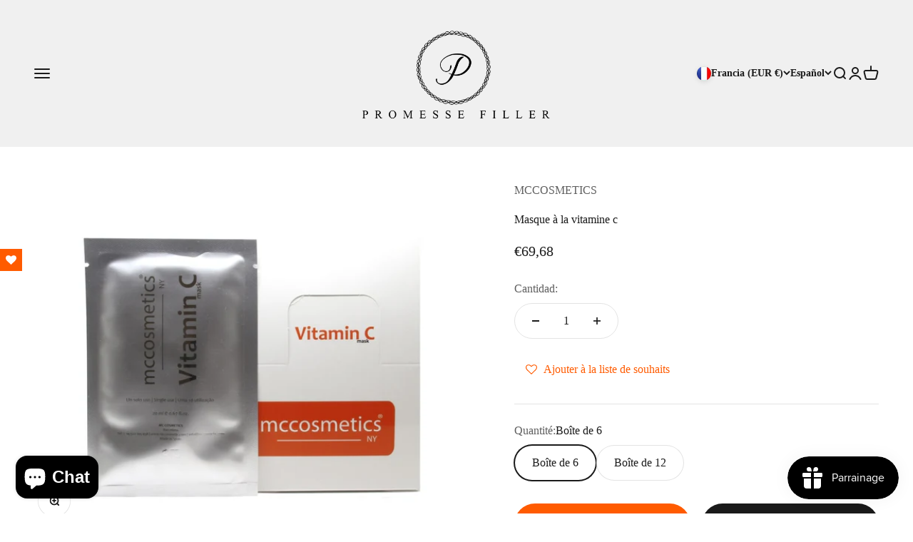

--- FILE ---
content_type: text/html; charset=UTF-8
request_url: https://www.stilyoapps.com/reconvert/reconvert_script_tags.php?shop=promessefiller.myshopify.com&store_client_id=YWM2MmFlZjI4ZGNiYTllOWUxMzFhOWEzZGVmOGVkOTEuMGM4ODliYjVlOGRjYTVhNTgxNjVmZjAxNDQzMTBhODE%3D
body_size: 1
content:
{"result":"success","security_token":"$2y$10$Zry5xfc.vZjqP\/xmvejVH.xx3UzU0cFFrGE\/OaM9AMCMMO\/9D.ENW"}

--- FILE ---
content_type: text/javascript; charset=utf-8
request_url: https://promessefiller.com/es/products/masque-a-la-vitamine-c.js
body_size: 478
content:
{"id":6722023293011,"title":"Masque à la vitamine c","handle":"masque-a-la-vitamine-c","description":"\u003cmeta charset=\"UTF-8\"\u003e\n\u003cp class=\"font_8\" data-mce-fragment=\"1\"\u003e\u003cstrong data-mce-fragment=\"1\"\u003eDESCRIPTION\u003c\/strong\u003e\u003c\/p\u003e\n\u003cp class=\"font_8\" data-mce-fragment=\"1\"\u003eAvec un fort effet antioxydant et blanchissant, il prévient le vieillissement photo et les taches. Il protège contre la formation de radicaux libres en raison du stress oxydatif résultant de la contamination, du tabac et des rayons UV, responsables de l'apparition des rides. Il rend la peau plus lumineuse et élimine les signes de fatigue.\u003c\/p\u003e\n\u003cp class=\"font_8\" data-mce-fragment=\"1\"\u003e \u003cbr data-mce-fragment=\"1\"\u003e\u003c\/p\u003e\n\u003cp class=\"font_8\" data-mce-fragment=\"1\"\u003e\u003cstrong data-mce-fragment=\"1\"\u003ePRINCIPAUX INGRÉDIENTS\u003c\/strong\u003e\u003c\/p\u003e\n\u003cp class=\"font_8\" data-mce-fragment=\"1\"\u003eVitamine C (antioxydant)\u003c\/p\u003e\n\u003cp class=\"font_8\" data-mce-fragment=\"1\"\u003eAcide hyaluronique (Grand pouvoir d'hydratation et de régénération)\u003c\/p\u003e\n\u003cp class=\"font_8\" data-mce-fragment=\"1\"\u003eDMAE (effet tenseur)\u003c\/p\u003e\n\u003cp class=\"font_8\" data-mce-fragment=\"1\"\u003e \u003cbr data-mce-fragment=\"1\"\u003e\u003c\/p\u003e\n\u003cp class=\"font_8\" data-mce-fragment=\"1\"\u003e\u003cstrong data-mce-fragment=\"1\"\u003eAPPLICATION\u003c\/strong\u003e\u003c\/p\u003e\n\u003cp class=\"font_8\" data-mce-fragment=\"1\"\u003e1- Nettoyer la peau ;\u003c\/p\u003e\n\u003cp class=\"font_8\" data-mce-fragment=\"1\"\u003e2- Ouvrez le sac ;\u003c\/p\u003e\n\u003cp class=\"font_8\" data-mce-fragment=\"1\"\u003e3- Retirez le masque à la vitamine C et appliquez-le en couvrant tout le visage, en tenant dans les oreilles ;\u003c\/p\u003e\n\u003cp class=\"font_8\" data-mce-fragment=\"1\"\u003eREMARQUE : Vous pouvez appliquer une ampoule topique avant le masque pour améliorer les résultats.\u003c\/p\u003e\n\u003cp class=\"font_8\" data-mce-fragment=\"1\"\u003e \u003cbr data-mce-fragment=\"1\"\u003e\u003c\/p\u003e\n\u003cp class=\"font_8\" data-mce-fragment=\"1\"\u003e\u003cstrong data-mce-fragment=\"1\"\u003eRECOMMANDÉ POUR\u003c\/strong\u003e\u003c\/p\u003e\n\u003cp class=\"font_8\" data-mce-fragment=\"1\"\u003eTous les types de peau\u003cbr data-mce-fragment=\"1\"\u003ePeau sensible\u003cbr data-mce-fragment=\"1\"\u003ePeau grasse ou acné\u003c\/p\u003e\n\u003cp class=\"font_8\" data-mce-fragment=\"1\"\u003e \u003cbr data-mce-fragment=\"1\"\u003e\u003c\/p\u003e\n\u003cp class=\"font_8\" data-mce-fragment=\"1\"\u003e\u003cstrong data-mce-fragment=\"1\"\u003ePRÉSENTATION\u003c\/strong\u003e\u003c\/p\u003e\n\u003cp class=\"font_8\" data-mce-fragment=\"1\"\u003e20 ml par unité\u003c\/p\u003e\n\u003cp class=\"font_8\" data-mce-fragment=\"1\"\u003e12 unités par paquet\u003c\/p\u003e\n\u003cp data-mce-fragment=\"1\"\u003e \u003c\/p\u003e\n\u003cp data-mce-fragment=\"1\"\u003e \u003cbr data-mce-fragment=\"1\"\u003e\u003c\/p\u003e\n\u003cdiv class=\"passster-form\" id=\"ps-582\" data-mce-fragment=\"1\"\u003e\u003c\/div\u003e","published_at":"2022-02-28T20:09:51+01:00","created_at":"2022-02-28T20:09:50+01:00","vendor":"MCCOSMETICS","type":"","tags":[],"price":6968,"price_min":6968,"price_max":11288,"available":true,"price_varies":true,"compare_at_price":null,"compare_at_price_min":0,"compare_at_price_max":0,"compare_at_price_varies":false,"variants":[{"id":39761260675155,"title":"Boîte de 6","option1":"Boîte de 6","option2":null,"option3":null,"sku":"","requires_shipping":true,"taxable":true,"featured_image":null,"available":true,"name":"Masque à la vitamine c - Boîte de 6","public_title":"Boîte de 6","options":["Boîte de 6"],"price":6968,"weight":100,"compare_at_price":null,"inventory_management":"shopify","barcode":"","requires_selling_plan":false,"selling_plan_allocations":[]},{"id":39761260707923,"title":"Boîte de 12","option1":"Boîte de 12","option2":null,"option3":null,"sku":"","requires_shipping":true,"taxable":true,"featured_image":null,"available":true,"name":"Masque à la vitamine c - Boîte de 12","public_title":"Boîte de 12","options":["Boîte de 12"],"price":11288,"weight":100,"compare_at_price":null,"inventory_management":"shopify","barcode":"","requires_selling_plan":false,"selling_plan_allocations":[]}],"images":["\/\/cdn.shopify.com\/s\/files\/1\/0549\/4013\/9603\/products\/mccosmetics-mask-vitamin-c-12.jpg?v=1646075392"],"featured_image":"\/\/cdn.shopify.com\/s\/files\/1\/0549\/4013\/9603\/products\/mccosmetics-mask-vitamin-c-12.jpg?v=1646075392","options":[{"name":"Quantité","position":1,"values":["Boîte de 6","Boîte de 12"]}],"url":"\/es\/products\/masque-a-la-vitamine-c","media":[{"alt":null,"id":22355871727699,"position":1,"preview_image":{"aspect_ratio":1.25,"height":800,"width":1000,"src":"https:\/\/cdn.shopify.com\/s\/files\/1\/0549\/4013\/9603\/products\/mccosmetics-mask-vitamin-c-12.jpg?v=1646075392"},"aspect_ratio":1.25,"height":800,"media_type":"image","src":"https:\/\/cdn.shopify.com\/s\/files\/1\/0549\/4013\/9603\/products\/mccosmetics-mask-vitamin-c-12.jpg?v=1646075392","width":1000}],"requires_selling_plan":false,"selling_plan_groups":[]}